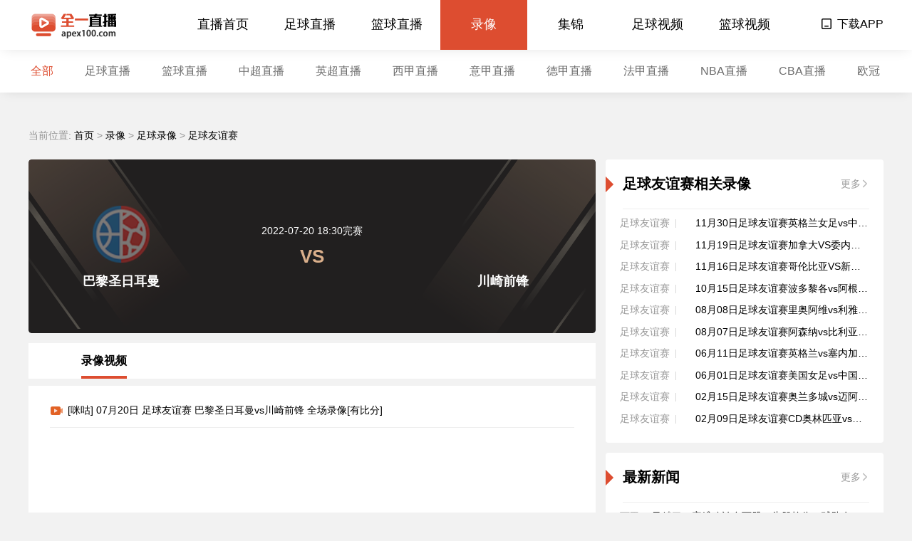

--- FILE ---
content_type: text/html; charset=utf-8
request_url: http://www.apex100.com/luxiang/zuqiu/zuqiuyouyisai/3614.html
body_size: 4430
content:
<!DOCTYPE html>
<html lang="zh-cn">
<head>
  <meta charset="UTF-8">
  <meta http-equiv="X-UA-Compatible" content="IE=edge,chrome=1" />
  <meta name="renderer" content="webkit" />
  <meta name="viewport" content="width=device-width,initial-scale=1">
  <meta http-equiv="x-dns-prefetch-control" content="on">
  <link rel="icon" href="/favicon.ico">
<title>巴黎圣日耳曼VS川崎前锋_07月20日巴黎圣日耳曼VS川崎前锋全场录像回放-全一直播</title>
<meta content="巴黎圣日耳曼VS川崎前锋录像,巴黎圣日耳曼VS川崎前锋录像回放" name="keywords">
<meta content="07月20日巴黎圣日耳曼VS川崎前锋录像,全一直播为你带来巴黎圣日耳曼VS川崎前锋全场录像回放在线观看，还可以观看巴黎圣日耳曼VS川崎前锋的历史交锋录像回放。" name="description">
        <link rel="stylesheet" href="/static/css/common.css">
<link rel="stylesheet" href="/static/css/header.css">
<link rel="stylesheet" href="/static/css/footer.css">
    <link rel="stylesheet" href="/static/css/video_detail.css">
    <link rel="stylesheet" href="/static/css/right_container.css">
<script type="text/javascript" src="/static/js/uaredirect.js"></script>
</head>
<body>
    <header class="header-wrapper">
  <div class="header-banner">
    <img class="bg" src="/static/img/bg-top.jpg" alt="m8zb.com">
    <div class="inner">
      <img class="close" src="/static/img/bg-top-close.png">
    </div>
  </div>
  <div class="header-inner float-clear">
    <div class="header-logo">
      <a href="/"><img class="logo" src="/static/img/header-logo.png" alt="全一直播"></a>
    </div>
    <div class="header-menu-box float-clear">
      <ul class="header-menu float-clear">
                        <li class="header-menu-item"><a href="/">直播首页</a></li>
                                <li class="header-menu-item"><a href="/live/zuqiu/">足球直播</a></li>
                                <li class="header-menu-item"><a href="/live/lanqiu/">篮球直播</a></li>
                                <li class="header-menu-item active"><a href="/luxiang/">录像</a></li>
                                <li class="header-menu-item"><a href="/jijin/">集锦</a></li>
                                <li class="header-menu-item"><a href="/shipin/zuqiu/">足球视频</a></li>
                                <li class="header-menu-item"><a href="/shipin/lanqiu/">篮球视频</a></li>
                      </ul>
    </div>
    <div class="header-opts-box float-clear">
      <ul class="header-opts">
        <li class="header-opts-item opts-download">
          <a href="/addscreen.html">
            <img class="app" src="/static/img/app.png">
            <span>下载APP</span>
          </a>
          <div class="code-box" hidden>
            <div class="code-subbox">
              <img src="/static/img/webCode.png">
              <div class="text">
                <p>扫一扫</p>
                <p>手机同步观看直播</p>
              </div>
            </div>
          </div>
        </li>
      </ul>
    </div>
  </div>
</header>    <div class="header2-wrapper">
    <ul class="header2-nav">
                                                        <li class="header2-nav-item active"><a href="/">全部</a></li>
                                                                <li class="header2-nav-item"><a href="/live/zuqiu/">足球直播</a></li>
                                                                <li class="header2-nav-item"><a href="/live/lanqiu/">篮球直播</a></li>
                                                                <li class="header2-nav-item"><a href="/live/zuqiu/zhongchao/">中超直播</a></li>
                                                                <li class="header2-nav-item"><a href="/live/zuqiu/yingchao/">英超直播</a></li>
                                                                <li class="header2-nav-item"><a href="/live/zuqiu/xijia/">西甲直播</a></li>
                                                                <li class="header2-nav-item"><a href="/live/zuqiu/yijia/">意甲直播</a></li>
                                                                <li class="header2-nav-item"><a href="/live/zuqiu/dejia/">德甲直播</a></li>
                                                                <li class="header2-nav-item"><a href="/live/zuqiu/fajia/">法甲直播</a></li>
                                                                <li class="header2-nav-item"><a href="/live/lanqiu/nba/">NBA直播</a></li>
                                                                <li class="header2-nav-item"><a href="/live/lanqiu/cba/">CBA直播</a></li>
                                                                <li class="header2-nav-item"><a href="/live/zuqiu/ouguan/">欧冠</a></li>
                                                                <li class="header2-nav-item"><a href="/live/tiyu/dianjing/">电竞</a></li>
                                                                <li class="header2-nav-item"><a href="/live/tiyu/">体育</a></li>
                                        </ul>
</div>


    <!-- 反馈按钮，展开时，添加 spread 类 -->
    <div class="floating-box">
      <a href="/feedback.html" target="_blank">
        <div class="feedback-box">
          <img class="feedback-img" src="/static/img/feedback.png">
        </div>
      </a>
      <a href="javascript:void(0)">
        <div class="topping-box" hidden>
          <img class="topping-img" src="/static/img/topping.png">
        </div>
      </a>
    </div>

    <div id="dataId" data-id="479" style="display:none"></div>
    <div class="video-detail-wrapper inner float-clear">
        <div class="position-container">
    当前位置: <a href="/">首页</a>&nbsp;>&nbsp;<a href="/luxiang/">录像</a>&nbsp;>&nbsp;<a href="/luxiang/zuqiu/">足球录像</a>&nbsp;>&nbsp;<a href="/luxiang/zuqiu/zuqiuyouyisai/">足球友谊赛</a>
        </div>
        <!-- 文章显示区域 -->
        <div class="main-container">
                <div class="team-box">
                    <img class="bg-img" src="/static/img/score-bg.png">
                                                <div class="content has-face  has-finish">
                                                <!-- 没有对阵状态 -->
                        <h1 class="no-face-box ellipsis2" hidden>07月20日 足球友谊赛 巴黎圣日耳曼vs川崎前锋 全场录像</h1>
                        <div class="has-face-box float-clear" hidden>
                            <div class="team host">
                                <img class="team-img host-img lazyload" src="/static/img/qd.png" data-src="" alt="巴黎圣日耳曼">
                                <div class="team-name host-name ellipsis2">巴黎圣日耳曼</div>
                            </div>

                            <div class="team guest">
                                <img class="team-img guest-img lazyload" src="/static/img/qd.png" data-src="https://img.24czs.com/d/file/2021/12/15/db4igzewg5z.png" alt="川崎前锋">
                                <div class="team-name guest-name ellipsis2">川崎前锋</div>
                            </div>

                            <div class="race" hidden>
                                <div class="finish" hidden>2022-07-20 18:30完赛</div>
                                <div class="score-box float-clear">
                                    <span class="host-score"></span>
                                    <span class="vs">VS</span>
                                    <span class="guest-score"></span>
                                </div>
                                <div class="field" hidden>
                                                                    </div>
                            </div>
                        </div>
                    </div>
                </div>

                <div class="tab-box">
                    <ul class="tab float-clear">
                        <li class="tab-item pointer active" data-tag="videotape">录像视频</li>
                    </ul>
                </div>

                <div class="tab-content-box">
                    <!-- 录像 -->
                    <div class="tab-content videotape-content">
        <a href="http://www.miguvideo.com/mgs/website/prd/detail.html?cid=739054597" rel="nofollow" target="_blank" data-type="2" data-key="0">
            <div class="card pointer">
                <div class="bottom float-clear">
                    <div class="title">
                      <img src="/static/img/video2.png">
                      <span>[咪咕] 07月20日 足球友谊赛 巴黎圣日耳曼vs川崎前锋 全场录像[有比分]</span>
                    </div>
                </div>
            </div>
        </a>
        
                        </div>

                                    </div>
            </div>

        <!-- 右栏目 -->
        <div class="right-container">
            <!-- 相关视频 -->
<div class="sub-container normal-news-container no-tags-title">
    <div class="title float-clear">
        <div class="column float-left">
            <div class="column-title">
                <span>足球友谊赛相关录像</span>
            </div>
        </div>
        <div class="more pointer float-right">
          <a href="/video/zuqiu/dejia/">
            <span>更多</span>
            <img src="/static/img/arrow-right.png">
          </a>
        </div>
    </div>
    <div class="content">
        <div class="normal-news-box">
        <div class="normal-news float-clear ellipsis has-type has-video">
              <span class="type-name" hidden>足球友谊赛</span>
              <img class="video" src="https://static.chuangxincyjm.com/res/pc/assets/img/video.png" hidden>
              <a href="/luxiang/zuqiu/zuqiuyouyisai/18516.html">11月30日足球友谊赛英格兰女足vs中国女足全场录像</a>
        </div>
        <div class="normal-news float-clear ellipsis has-type has-video">
              <span class="type-name" hidden>足球友谊赛</span>
              <img class="video" src="https://static.chuangxincyjm.com/res/pc/assets/img/video.png" hidden>
              <a href="/luxiang/zuqiu/zuqiuyouyisai/18380.html">11月19日足球友谊赛加拿大VS委内瑞拉全场录像</a>
        </div>
        <div class="normal-news float-clear ellipsis has-type has-video">
              <span class="type-name" hidden>足球友谊赛</span>
              <img class="video" src="https://static.chuangxincyjm.com/res/pc/assets/img/video.png" hidden>
              <a href="/luxiang/zuqiu/zuqiuyouyisai/18348.html">11月16日足球友谊赛哥伦比亚VS新西兰全场录像</a>
        </div>
        <div class="normal-news float-clear ellipsis has-type has-video">
              <span class="type-name" hidden>足球友谊赛</span>
              <img class="video" src="https://static.chuangxincyjm.com/res/pc/assets/img/video.png" hidden>
              <a href="/luxiang/zuqiu/zuqiuyouyisai/17921.html">10月15日足球友谊赛波多黎各vs阿根廷全场录像</a>
        </div>
        <div class="normal-news float-clear ellipsis has-type has-video">
              <span class="type-name" hidden>足球友谊赛</span>
              <img class="video" src="https://static.chuangxincyjm.com/res/pc/assets/img/video.png" hidden>
              <a href="/luxiang/zuqiu/zuqiuyouyisai/17391.html">08月08日足球友谊赛里奥阿维vs利雅得胜利全场录像</a>
        </div>
        <div class="normal-news float-clear ellipsis has-type has-video">
              <span class="type-name" hidden>足球友谊赛</span>
              <img class="video" src="https://static.chuangxincyjm.com/res/pc/assets/img/video.png" hidden>
              <a href="/luxiang/zuqiu/zuqiuyouyisai/17385.html">08月07日足球友谊赛阿森纳vs比利亚雷亚尔全场录像</a>
        </div>
        <div class="normal-news float-clear ellipsis has-type has-video">
              <span class="type-name" hidden>足球友谊赛</span>
              <img class="video" src="https://static.chuangxincyjm.com/res/pc/assets/img/video.png" hidden>
              <a href="/luxiang/zuqiu/zuqiuyouyisai/17212.html">06月11日足球友谊赛英格兰vs塞内加尔全场录像</a>
        </div>
        <div class="normal-news float-clear ellipsis has-type has-video">
              <span class="type-name" hidden>足球友谊赛</span>
              <img class="video" src="https://static.chuangxincyjm.com/res/pc/assets/img/video.png" hidden>
              <a href="/luxiang/zuqiu/zuqiuyouyisai/17147.html">06月01日足球友谊赛美国女足vs中国女足全场录像</a>
        </div>
        <div class="normal-news float-clear ellipsis has-type has-video">
              <span class="type-name" hidden>足球友谊赛</span>
              <img class="video" src="https://static.chuangxincyjm.com/res/pc/assets/img/video.png" hidden>
              <a href="/luxiang/zuqiu/zuqiuyouyisai/16528.html">02月15日足球友谊赛奥兰多城vs迈阿密国际全场录像</a>
        </div>
        <div class="normal-news float-clear ellipsis has-type has-video">
              <span class="type-name" hidden>足球友谊赛</span>
              <img class="video" src="https://static.chuangxincyjm.com/res/pc/assets/img/video.png" hidden>
              <a href="/luxiang/zuqiu/zuqiuyouyisai/16455.html">02月09日足球友谊赛CD奥林匹亚vs迈阿密国际全场录像</a>
        </div>
            </div>
    </div>
</div>
            <!-- 相关新闻 -->
<div class="sub-container normal-news-container no-tags-title">
    <div class="title float-clear">
        <div class="column float-left">
            <div class="column-title">
                <h3>最新新闻</h3>
            </div>
        </div>
        <div class="more pointer float-right">
          <a href="/">
            <span>更多</span>
            <img src="/static/img/arrow-right.png">
          </a>
        </div>
    </div>
    <div class="content">
        <div class="normal-news-box">
        <div class="normal-news float-clear ellipsis has-type">
              <span class="type-name" hidden>西甲</span>
              <img class="video" src="/static/img/video.png" hidden>
              <a href="/zuqiu/xijia/315071.html">又躺了，塞维确认夸西股二头肌拉伤，球队有10名球员缺席合训</a>
        </div>
        <div class="normal-news float-clear ellipsis has-type">
              <span class="type-name" hidden>英超</span>
              <img class="video" src="/static/img/video.png" hidden>
              <a href="/zuqiu/yingchao/315070.html">巴萨第四！足坛俱乐部排名更新，皇马未进前五，曼城仅第七</a>
        </div>
        <div class="normal-news float-clear ellipsis has-type">
              <span class="type-name" hidden>西甲</span>
              <img class="video" src="/static/img/video.png" hidden>
              <a href="/zuqiu/xijia/315069.html">19场14球！小国锋霸闪耀西甲高居射手榜第二，有望成队史最佳射手</a>
        </div>
        <div class="normal-news float-clear ellipsis has-type">
              <span class="type-name" hidden>西甲</span>
              <img class="video" src="/static/img/video.png" hidden>
              <a href="/zuqiu/xijia/315068.html">加拉塔萨雷主帅：和马竞交手很有锻炼价值在冬窗很难签下想要的人</a>
        </div>
        <div class="normal-news float-clear ellipsis has-type">
              <span class="type-name" hidden>西甲</span>
              <img class="video" src="/static/img/video.png" hidden>
              <a href="/zuqiu/xijia/315067.html">维尼修斯确认留队意愿：“我想长期留在皇马，不理解主场嘘声”</a>
        </div>
        <div class="normal-news float-clear ellipsis has-type">
              <span class="type-name" hidden>西甲</span>
              <img class="video" src="/static/img/video.png" hidden>
              <a href="/zuqiu/xijia/315066.html">官方：葡萄牙体育签格拉纳达边锋法耶，据悉转会费650万欧元</a>
        </div>
        <div class="normal-news float-clear ellipsis has-type">
              <span class="type-name" hidden>西甲</span>
              <img class="video" src="/static/img/video.png" hidden>
              <a href="/zuqiu/xijia/315065.html">记者：巴萨内部对法蒂的处境感到担忧，曾考虑召回他重新外租</a>
        </div>
        <div class="normal-news float-clear ellipsis has-type">
              <span class="type-name" hidden>西甲</span>
              <img class="video" src="/static/img/video.png" hidden>
              <a href="/zuqiu/xijia/315064.html">马卡：西甲2425赛季总收入较前季上涨10%，13支球队实现盈利</a>
        </div>
        <div class="normal-news float-clear ellipsis has-type">
              <span class="type-name" hidden>西甲</span>
              <img class="video" src="/static/img/video.png" hidden>
              <a href="/zuqiu/xijia/315063.html">阿斯：皇马右路重现生机，阿韦洛亚面临幸福的烦恼</a>
        </div>
        <div class="normal-news float-clear ellipsis has-type">
              <span class="type-name" hidden>西甲</span>
              <img class="video" src="/static/img/video.png" hidden>
              <a href="/zuqiu/xijia/315062.html">马卡：西甲上赛季商业总收入破46亿欧，但仍有七支球队亏损</a>
        </div>
            </div>
    </div>
</div>
            <!-- 相关热门标签 -->
            <!-- 相关热门标签 -->
<div class="sub-container tags-container no-tags-title">
    <div class="title float-clear">
        <div class="column float-left">
                        <div class="column-title">
                <h3 class="text">相关热门标签</h3>
            </div>
                    </div>
    </div>
    <div class="content">
        <div class="tags-box">
            <ul class="tags float-clear">
                                    <li class="tags-item"><a href="/tag/32.html">足球</a></li>
                                    <li class="tags-item"><a href="/tag/2.html">篮球</a></li>
                                    <li class="tags-item"><a href="/tag/5.html">NBA</a></li>
                                    <li class="tags-item"><a href="/tag/44.html">英超</a></li>
                                    <li class="tags-item"><a href="/tag/173.html">西甲</a></li>
                                    <li class="tags-item"><a href="/tag/180.html">意甲</a></li>
                                    <li class="tags-item"><a href="/tag/6.html">西部</a></li>
                                    <li class="tags-item"><a href="/tag/177.html">德甲</a></li>
                                    <li class="tags-item"><a href="/tag/28.html">中超</a></li>
                                    <li class="tags-item"><a href="/tag/40.html">法甲</a></li>
                                    <li class="tags-item"><a href="/tag/1.html">CBA</a></li>
                                    <li class="tags-item"><a href="/tag/182.html">曼联</a></li>
                                    <li class="tags-item"><a href="/tag/14.html">东部</a></li>
                                    <li class="tags-item"><a href="/tag/12.html">湖人</a></li>
                                    <li class="tags-item"><a href="/tag/187.html">巴塞罗那</a></li>
                                    <li class="tags-item"><a href="/tag/174.html">皇家马德里</a></li>
                                    <li class="tags-item"><a href="/tag/13.html">勇士</a></li>
                                    <li class="tags-item"><a href="/tag/250.html">比赛集锦</a></li>
                                    <li class="tags-item"><a href="/tag/41.html">巴黎圣日耳曼</a></li>
                                    <li class="tags-item"><a href="/tag/38.html">五洲</a></li>
                            </ul>
        </div>
    </div>
</div>        </div>
</div>

    <footer class="footer2-wrapper">
    <div class="footer2-desc">
        全一直播所有直播信号均由用户收集或从搜索引擎搜索整理获得，所有内容均来自互联网，我们自身不提供任何直播信号和视频内容，如有侵犯您的权益请通知我们，我们会第一时间处理。</div>
    <div class="footer2-copyright">
        @2020 全一直播 apex100.com    </div>
</footer>

<script src="/static/js/jq.js"></script>
<script src="/static/js/intersection-observer.js"></script>
<script src="/static/js/lazyload.js"></script>
<script src="/static/js/utils.js"></script>
<script src="/static/js/components.js"></script>
<script src="/static/js/common.js"></script>
<script src="/static/js/api.js"></script>

<script src="/static/js/detail.js"></script>
</body>
</html>

--- FILE ---
content_type: text/css
request_url: http://www.apex100.com/static/css/common.css
body_size: 2045
content:
@charset "UTF-8";
* {
  box-sizing: border-box;
  font-family: PingFang SC,tahoma,arial,'Microsoft Yahei','Hiragino Sans GB','\5b8b\4f53',sans-serif;
}

body,
h1,
h2,
h3,
h4,
h5,
h6,
hr,
p,
blockquote,
dl,
dt,
dd,
ul,
ol,
li,
pre,
form,
fieldset,
legend,
button,
input,
textarea,
th,
td {
  margin: 0;
  padding: 0;
}

body,
button,
input,
select,
textarea {
  font: 12px/1.5tahoma, arial, \5b8b\4f53;
}

h1,
h2,
h3,
h4,
h5,
h6 {
  font-size: 100%;
}

address,
cite,
dfn,
em,
var {
  font-style: normal;
}

code,
kbd,
pre,
samp {
  font-family: couriernew, courier, monospace;
}

small {
  font-size: 12px;
}

ul,
ol {
  list-style: none;
}

a {
  -webkit-tap-highlight-color: rgba(255, 255, 255, 0);
  -webkit-user-select: none;
  -moz-user-focus: none;
  -moz-user-select: none;
  text-decoration: none;
  outline: none;
  color: black;
}

sup {
  vertical-align: text-top;
}

sub {
  vertical-align: text-bottom;
}

legend {
  color: #000;
}

fieldset,
img {
  border: 0;
}

button,
input,
select,
textarea {
  font-size: 100%;
  outline: none;
}

table {
  border-collapse: collapse;
  border-spacing: 0;
}

pre {
  white-space: pre-wrap; /*css-3*/ 
  white-space: -moz-pre-wrap; /*Mozilla,since1999*/ 
  white-space: -pre-wrap; /*Opera4-6*/ 
  white-space: -o-pre-wrap; /*Opera7*/ 
  word-wrap: break-word; /*InternetExplorer5.5+*/ 
}

/*
 * $duration 规定完成动画所花费的时间 (3s)
 * $timing 规定动画的速度曲线 (linear, ease, ease-in, ease-out, ease-in-out, cubic-bezier(n, n, n, n) n = 0~1)
 * $count 定义动画的播放次数 (n, infinite 无限次)
 * $mode 规定动画在播放之前或之后，其动画效果是否可见 (none | forwards | backwards | both)
 */
@keyframes upToDown {
  0% {
    transform: translate(0px, 0px);
    opacity: 1;
  }
  50% {
    transform: translate(0px, -10px);
    opacity: 0.6;
  }
  100% {
    transform: translate(0px, 0px);
    opacity: 1;
  }
}

@-webkit-keyframes upToDown {
  0% {
    -webkit-transform: translate(0px, 0px);
    opacity: 1;
  }
  50% {
    -webkit-transform: translate(0px, -10px);
    opacity: 0.6;
  }
  100% {
    -webkit-transform: translate(0px, 0px);
    opacity: 1;
  }
}

@keyframes brees {
  0% {
    -webkit-transform: scale(0.95);
    transform: scale(0.95);
  }
  50% {
    -webkit-transform: scale(1);
    transform: scale(1);
  }
  100% {
    -webkit-transform: scale(0.95);
    transform: scale(0.95);
  }
}

@-webkit-keyframes brees {
  0% {
    -webkit-transform: scale(0.8);
    transform: scale(0.8);
  }
  50% {
    -webkit-transform: scale(1);
    transform: scale(1);
  }
  100% {
    -webkit-transform: scale(0.8);
    transform: scale(0.8);
  }
}

.row {
  zoom: 1;
}

.row:after {
  display: block;
  height: 0;
  clear: both;
  content: "";
  visibility: hidden;
}

.flex-1 {
  float: left;
  width: 8.33333%;
}

.flex-2 {
  float: left;
  width: 16.66667%;
}

.flex-3 {
  float: left;
  width: 25%;
}

.flex-4 {
  float: left;
  width: 33.33333%;
}

.flex-5 {
  float: left;
  width: 41.66667%;
}

.flex-6 {
  float: left;
  width: 50%;
}

.flex-7 {
  float: left;
  width: 58.33333%;
}

.flex-8 {
  float: left;
  width: 66.66667%;
}

.flex-9 {
  float: left;
  width: 75%;
}

.flex-10 {
  float: left;
  width: 83.33333%;
}

.flex-11 {
  float: left;
  width: 91.66667%;
}

.flex-12 {
  float: left;
  width: 100%;
}

body {
  background: #f2f2f2;
}

.inner {
  width: 1200px !important;
  margin: 0 auto;
}

/* 清除浮动 */
.float-clear:after {
  content: "";
  display: block;
  clear: both;
}

.float-clear {
  *zoom: 1;
  /*ie6清除浮动的方式 *号只有IE6-IE7执行，其他浏览器不执行*/
}

.ellipsis {
  overflow: hidden;
  white-space: nowrap;
  text-overflow: ellipsis;
}

.ellipsis2 {
  display: -webkit-box !important;
  -webkit-box-orient: vertical;
  overflow: hidden;
  text-overflow: ellipsis;
  -webkit-line-clamp: 2;
}

.breakword {
  word-wrap: break-word;
  word-break: break-all;
  overflow: hidden;
}

.pointer {
  cursor: pointer;
}

.float-left {
  float: left;
}

.float-right {
  float: right;
}

.pagination-box {
  text-align: center;
}

.pagination-box ul.pagination {
  display: inline-block;
  padding: 0;
  margin: 0;
}

.pagination-box ul.pagination li {
  float: left;
  height: 24px;
  padding: 0 5px;
  margin-right: 8px;
  line-height: 24px;
  text-align: center;
  font-size: 16px;
  border: 1px solid #dcdcdc;
  border-radius: 1px;
  transition: background-color 0.3s;
  cursor: pointer;
  min-width: 26px;
}

.pagination-box ul.pagination li.special {
  line-height: 22.5px;
}

.pagination-box ul.pagination li.pagination-ellipsis {
  position: relative;
  width: 26px;
}

.pagination-box ul.pagination li.pagination-ellipsis:after {
  position: absolute;
  content: '...';
  left: 50%;
  transform: translateX(-50%);
  color: #949494;
}

.pagination-box ul.pagination li.active {
  background-color: #dd4d30;
  border: 1px solid #dd4d30;
}

.pagination-box ul.pagination li.active a {
  color: white;
}

.pagination-box ul.pagination li:hover:not(.active) {
  background-color: #ddd;
}

.pagination-box ul.pagination li:last-child {
  margin-right: 0;
}

.pagination-box ul.pagination li a {
  display: block;
  width: 100%;
  height: 100%;
  color: #949494;
  text-decoration: none;
}

.position-container {
  width: 100%;
  margin-bottom: 24px;
  font-size: 14px;
  font-weight: 400;
  color: #949494;
}

.position-container .arrow {
  padding: 0 2px;
}

/* 兼容 ie 浏览器 */
[hidden] { display: none; }

--- FILE ---
content_type: text/css
request_url: http://www.apex100.com/static/css/video_detail.css
body_size: 1714
content:
.video-detail-wrapper {
  padding-top: 154px;
}

.video-detail-wrapper .main-container {
  float: left;
  width: 796px;
}

.video-detail-wrapper .main-container .tab-box,
.video-detail-wrapper .main-container .tab-content-box {
  width: 100%;
  background: #fff;
}

.video-detail-wrapper .main-container .team-box {
  position: relative;
  height: 244px;
  margin-bottom: 14px;
  font-size: 0;
}

.video-detail-wrapper .team-box .bg-img {
  position: absolute;
  width: 100%;
  height: 100%;
  object-fit: cover;
  left: 0;
  top: 0;
  border-radius: 4px;
  z-index: -1;
}

.video-detail-wrapper .main-container .team-box .content {
  width: 100%;
  height: 100%;
  border-radius: 4px;
}

.video-detail-wrapper .main-container .team-box .content.no-face .no-face-box {
  position: absolute;
  display: block;
  width: 100%;
  padding: 0 80px;
  /* line-height: 244px; */
  font-size: 30px;
  font-weight: 800;
  color: #daaf8b;
  text-align: center;
  top: 50%;
  transform: translateY(-50%);
}

.video-detail-wrapper .main-container .team-box .content.has-face {
  position: relative;
}

.video-detail-wrapper .main-container .team-box .content.has-face .has-face-box {
  position: relative;
  display: block;
}

.video-detail-wrapper .main-container .team-box .content.has-face .has-face-box .team {
  margin-top: 65px;
  text-align: center;
}

.video-detail-wrapper .main-container .team-box .content.has-face .has-face-box .team .team-img {
  width: 80px;
  height: 80px;
  margin-bottom: 14px;
  object-fit: cover;
}

.video-detail-wrapper .main-container .team-box .content.has-face .has-face-box .team .team-name {
  width: 180px;
  font-size: 18px;
  font-weight: 600;
  color: #fff;
}

.video-detail-wrapper .main-container .team-box .content.has-face .has-face-box .host {
  float: left;
  margin-left: 40px;
}

.video-detail-wrapper .main-container .team-box .content.has-face .has-face-box .guest {
  float: right;
  margin-right: 40px;
}

.video-detail-wrapper .main-container .team-box .content.has-face .has-face-box .race {
  position: relative;
  display: block;
  margin: 0 auto 0;
  padding-top: 118px;
}

.video-detail-wrapper .main-container .team-box .content.has-face .has-face-box .race .score-box {
  width: 235px;
  height: 36px;
  margin: 0 auto;
  line-height: 36px;
  text-align: center;
}

.video-detail-wrapper .main-container .team-box .content.has-face .has-face-box .race .score-box .host-score,
.video-detail-wrapper .main-container .team-box .content.has-face .has-face-box .race .score-box .guest-score {
  font-size: 38px;
  font-weight: bold;
  color: #daaf8b;
}

.video-detail-wrapper .main-container .team-box .content.has-face .has-face-box .race .score-box .host-score {
  float: left;
}

.video-detail-wrapper .main-container .team-box .content.has-face .has-face-box .race .score-box .guest-score {
  float: right;
}

.video-detail-wrapper .main-container .team-box .content.has-face .has-face-box .race .score-box .vs {
  position: absolute;
  margin: 0 auto;
  font-size: 26px;
  font-weight: bold;
  color: #daaf8b;
  left: 50%;
  transform: translate(-50%);
}

.video-detail-wrapper .main-container .team-box .content.has-finish .has-face-box .finish {
  position: absolute;
  display: block;
  font-size: 14px;
  color: #fff;
  text-align: center;
  top: 92px;
  left: 50%;
  transform: translateX(-50%);
}

.video-detail-wrapper .main-container .team-box .content.has-field .has-face-box .finish {
  top: 41px;
}

.video-detail-wrapper .main-container .team-box .content.has-field .has-face-box .race {
  padding-top: 59px;
}

.video-detail-wrapper .main-container .team-box .content.has-field .has-face-box .race .field {
  display: block;
  position: absolute;
  left: 50%;
  transform: translateX(-50%);
  font-size: 0;
}

.video-detail-wrapper .main-container .team-box .content.has-field .has-face-box .race .field .field-name {
  display: inline-block;
  font-size: 14px;
  color: #d7d7d7;
  background: rgba(79, 68, 60, 0.36);
  border-radius: 6px 0 0 6px;
  vertical-align: bottom;
}

.video-detail-wrapper .main-container .team-box .content.has-field .has-face-box .race .field .field-name table {
  height: 100px;
  padding: 12px 0 8px 0;
  border-collapse: separate;
  font-size: 14px;
  color: #d7d7d7;
  text-align: center;
}

.video-detail-wrapper .main-container .team-box .content.has-field .has-face-box .race .field .field-name table td {
  padding-left: 22px;
  padding-right: 24px;
}

.video-detail-wrapper .main-container .team-box .content.has-field .has-face-box .race .field .field-content {
  display: inline-block;
  vertical-align: middle;
  width: 215px;
  height: 100px;
  padding-bottom: 4px;
  margin-top: 16px;
  background: rgba(79, 68, 60, 0.36);
  border-radius: 0 6px 6px 0;
}

.video-detail-wrapper .main-container .team-box .content.has-field .has-face-box .race .field .field-content .field-content-inner {
  width: 100%;
  height: 95px;
  overflow: hidden;
  overflow-x: scroll;
}

.field .field-content .field-content-inner::-webkit-scrollbar {
  height: 4px;
}
/* Track */
.field .field-content .field-content-inner::-webkit-scrollbar-track {
  background: transparent;
  border-radius: 3px;
  color: #D8D8D8;
}
/* Handle */
.field .field-content .field-content-inner::-webkit-scrollbar-thumb {
  background:rgba(216,216,216,0.22);
  border-radius: 3px;
}
/* Handle on hover */
.field .field-content .field-content-inner::-webkit-scrollbar-thumb:hover {
  background:rgba(216,216,216,0.22);
}

.video-detail-wrapper .main-container .team-box .content.has-field .has-face-box .race .field .field-content table {
  /* width: 303px; */
  height: 100px;
  padding: 12px 0 8px 0;
  border-collapse: separate;
  font-size: 14px;
  color: #d7d7d7;
  text-align: center;
}

.video-detail-wrapper .main-container .team-box .content.has-field .has-face-box .race .field .field-content table td {
  padding: 0 12px;
}

.video-detail-wrapper .main-container .tab-box {
  margin-bottom: 10px;
}

.video-detail-wrapper .main-container .tab-box .tab .tab-item {
  float: left;
  height: 50px;
  margin: 0 41px;
  line-height: 50px;
  font-size: 16px;
  font-weight: 400;
  color: #000;
  text-align: center;
}

.video-detail-wrapper .main-container .tab-box .tab .tab-item.active {
  font-weight: 600;
  border-bottom: 4px solid #dd4d30;
}

.video-detail-wrapper .main-container .tab-box .tab .tab-item:first-child {
  margin-left: 74px;
}

.video-detail-wrapper .main-container .tab-content-box {
  min-height: 867px;
  padding: 26px 30px 30px;
}

.video-detail-wrapper .main-container .tab-content-box .videotape-content .card,
.video-detail-wrapper .main-container .tab-content-box .collection-content .card {
  padding-bottom: 14px;
  border-bottom: 1px solid #eeeeee;
}

.video-detail-wrapper .main-container .tab-content-box .videotape-content .card:last-child,
.video-detail-wrapper .main-container .tab-content-box .collection-content .card:last-child {
  margin-bottom: 30px;
}

.video-detail-wrapper .main-container .tab-content-box .videotape-content .card .bottom,
.video-detail-wrapper .main-container .tab-content-box .collection-content .card .bottom {
  font-size: 14px;
}

.video-detail-wrapper .main-container .tab-content-box .videotape-content .card .bottom .title,
.video-detail-wrapper .main-container .tab-content-box .collection-content .card .bottom .title {
  float: left;
  font-size: 0;
}

.video-detail-wrapper .main-container .tab-content-box .videotape-content .card .bottom .date,
.video-detail-wrapper .main-container .tab-content-box .collection-content .card .bottom .date {
  float: right;
}

.video-detail-wrapper .main-container .tab-content-box .videotape-content .card .bottom .date .time1,
.video-detail-wrapper .main-container .tab-content-box .collection-content .card .bottom .date .time1 {
  color: #949494;
  margin-right: 8px;
}

.video-detail-wrapper .main-container .tab-content-box .videotape-content .card .bottom .date .time2,
.video-detail-wrapper .main-container .tab-content-box .collection-content .card .bottom .date .time2 {
  color: #949494;
}

.video-detail-wrapper .main-container .tab-content-box .videotape-content .bottom img, 
.video-detail-wrapper .main-container .tab-content-box .collection-content .bottom img {
  margin-right: 6px;
  vertical-align: middle;
}

.video-detail-wrapper .main-container .tab-content-box .videotape-content .bottom span, 
.video-detail-wrapper .main-container .tab-content-box .collection-content .bottom span {
  font-size: 14px;
  vertical-align: middle;
}

.tab-content-box .tab-content .none {
  position: relative;
  margin-top: 168px;
  text-align: center;
}

.tab-content-box .tab-content .none img {
  width: 330px;
  height: 262px;
}

.tab-content-box .tab-content .none span {
  position: absolute;
  font-size: 16px;
  font-weight: 400;
  color: #949494;
  left: 50%;
  top: 226px;
  transform: translateX(-50%);
}

.tab-content-box .tab-content.report-content p:first-child {
  margin-top: 0px;
}

.tab-content-box .tab-content.report-content p img {
  display: block;
  margin: 0px auto;
  padding: 20px 0 20px 0;
  max-width: 100% !important;
  height: auto !important;
}

.tab-content-box .tab-content.report-content p:last-child img {
  padding-bottom: 0;
}

.tab-content-box .tab-content.report-content p {
  line-height: 26px;
}

--- FILE ---
content_type: application/javascript
request_url: http://www.apex100.com/static/js/uaredirect.js
body_size: 295
content:
(function(){var isMobile=/Android|webOS|iPhone|Windows Phone|iPad|BlackBerry|SymbianOS/i.test(navigator.userAgent);if(isMobile&&window.location.hash!='#fromapp'){var e=window.location.href;var a=window.location.host;f=e.replace("http://"+a,"");window.location.href='http://m.apex100.com'+f}})();

--- FILE ---
content_type: application/javascript
request_url: http://www.apex100.com/static/js/components.js
body_size: 1676
content:
// 标识 toast 第几个元素
var tipTag = 0;
/**
 * param 参数：
 * container: 自动找到相应容器位置，并插入到容器对应地方（由position来定位），类名用. id用#，如：.class #id，如果是类，则默认找第一个
 * message: 提示信息
 * position: 插入位置,默认beforeend（beforebegin，元素自身之前；afterbegin，元素内部第一个节点之前；beforeend，元素内部的最后一个子节点之后；afterend，元素自身之后）
 * duration: 显示隐藏时间，默认 2000，当为 0 时，表示不隐藏
 * transition：显示隐藏的动画时间，默认 300
 * className: 给 tip 新增类名，多个类名用空格隔开
 * cssText: 样式，多个样式属性用分号隔开
 * callback: 隐藏动画完毕后立刻调用该回调方法
 * @param {*} param 
 */
var tipDefault = '.header-wrapper'
var Tip = function (param, callback) {
  if (param.message) {
    param.message = param.message.trim()
  }
  if (!param.message) {
    return
  }
  if (!param.container) {
    param.container = tipDefault
  }
  if (!param.position) {
    param.position = 'beforeend'
  }
  if (!param.className) {
    param.className = ''
  }
  if (!param.cssText) {
    param.cssText = ''
  }
  if (!param.duration && param.duration != 0) {
    param.duration = 2000
  }
  if (!param.transition) {
    param.transition = 300
  }
  param.cssTransition = param.transition / 1000

  var tipHtml = '<div class="com-tip '+ param.className +'" data-tag="'+ tipTag +'"><span>'+ param.message +'</span></div>'
  var container = document.querySelector(param.container)
  container.insertAdjacentHTML(param.position, tipHtml)

  var tip = document.querySelector('.com-tip[data-tag="'+tipTag+'"]')
  tip.style.cssText = 'position: fixed;display: block;width: 100%;height: 40px;line-height: 40px;text-align: center;background: #dd4d30;color: #fff;font-size: 14px;transition: opacity '+param.cssTransition+'s linear;opacity: 0;z-index: 9999;'+param.cssText+''

  // 如果是插入之后，需要检查元素是否是 fixed 或 absolute 定位
  if (param.position == 'afterend') {
    var container_style = getStyle(container)
    if (container_style.position == 'fixed' || container_style.position == 'absolute') {
      var totalHeight = Number(container_style.height.split('px')[0]) + 
      Number(container_style.marginTop.split('px')[0]) + 
      Number(container_style.marginBottom.split('px')[0]) + 
      Number(container_style.paddingTop.split('px')[0]) + 
      Number(container_style.paddingBottom.split('px')[0]) + 
      Number(container_style.borderTopWidth.split('px')[0]) + 
      Number(container_style.borderBottomWidth.split('px')[0])
      tip.style.marginTop = totalHeight + 'px'
    }
  }

  setTimeout(function () {
    tip.style.opacity = 1
    if (param.duration == 0) {
      return
    }
    // 隐藏，触发事件 = 传入的时间参数 - transition 的过渡时间 x2
    setTimeout(function () {
      tip.style.opacity = 0
      // 去除节点（需要等待过渡动画完毕后执行）
      setTimeout(function () {
        if (param.position == 'beforebegin' || param.position == 'afterend') {
          container.parentNode.removeChild(tip)
        }
        if (param.position == 'afterbegin' || param.position == 'beforeend') {
          container.removeChild(tip)
        }
        if (callback) {
          callback()
        }
      }, param.transition + 1)
    }, param.duration - param.transition * 2)
  }, 1);

  tipTag++
}

/**
* 获取元素计算过后的属性
* @param {*} ele ：元素
* @param {*} cla : 伪类
*/
function getStyle(ele, cla) {
  return window.getComputedStyle ? window.getComputedStyle(ele, cla || null) : ele.currentStyle;
}

--- FILE ---
content_type: application/javascript
request_url: http://www.apex100.com/static/js/api.js
body_size: 1142
content:
// jsonp 请求
function jsonp(url, callback, jsonpCallback) {
  $.ajax({
    url: url,
    dataType: 'jsonp',
    jsonpCallback: jsonpCallback || 'callback'
  }).done(function (data) {
    if (data.errCode == 200) {
      callback && callback(data.data)
    } else {
      console.log(data.errCode + ", " + data.errMsg)
      callback && callback(data.data)
    }
  }).fail(function (err) {
    console.log(err)
  })
}

function post(url, params, callback) {
  $.ajax({
    url: url,
    method: 'post',
    data: params,
  }).done(function (data) {
    if (data.errCode == 200) {
      callback && callback(data.data)
    } else {
      console.log(data.errCode + ", " + data.errMsg)
      Tip({
        message: data.errMsg
      })
    }
  }).fail(function (err) {
    console.log(err)
    Tip({
      message: data.errMsg
    })
  })
}

/**
 * 上传文件
 * @param {*} url 链接
 * @param {*} params 参数
 * @param {*} callback 成功回调
 * @param {*} progressCall 上传进度回调
 * @param {*} loadCall 上传成功回调
 * @param {*} errCall 上传错误回调
 * @param {*} abortCall 上传取消回调
 */
function filePost(url, params, callback, progressCall, loadCall, errCall, abortCall) {
  $.ajax({
    url: url,
    method: 'post',
    data: params,
    processData:false,
    contentType:false,
    xhr: function() {
      var xhr = new XMLHttpRequest()
      // 加载中
      xhr.upload.addEventListener('progress', progressCall ? progressCall : null)
      // 加载完成
      xhr.upload.addEventListener('load', loadCall ? loadCall : null)
      // 加载错误
      xhr.upload.addEventListener('error', errCall ? errCall : null)
      // 加载取消
      xhr.upload.addEventListener('abort', abortCall ? abortCall : null)
      return xhr
    }
  }).done(function (data) {
    data = JSON.parse(data)
    if (data.code == 200) {
      callback && callback(data.data)
    } else {
      console.log(data.code + ", " + data.desc)
      callback && callback(data.data)
      Tip({
        message: data.desc
      })
    }
  }).fail(function (err) {
    console.log(err)
    Tip({
      message: '服务异常'
    })
  })
}

var api = {
  // 比分接口
  score: function(callback) {
   // jsonp('/json/4a8945219a.json', callback)
  },
  // 统计视频访问
  calVideo: function(params, callback) {
   // post('/api/statisticalVideo', params, callback)
  },
  // 统计新闻访问
  calNews: function(params, callback) {
 //   post('/api/statisticalNews', params, callback)
  },
  // 获取新闻详情阅读量
  newsReadNum: function(params, callback) {
 //   post('/api/getNewsReadNumById', params, callback)
  },
  // 获取视频列表阅读量
  videoListReadNum: function(params, callback) {
  //  post('/api/getVideoReadNumByIds', params, callback)
  },
  // 上传图片
  uploadImg: function(params, callback, progressCall, loadCall, errCall, abortCall) {
    // 必须在页面内定义上传链接 uploadFileUrl
    if (uploadFileUrl) {
      filePost(uploadFileUrl, params, callback, progressCall, loadCall, errCall, abortCall)
    } else {
      console.log('未定义 uploadFileUrl')
    }
  },
  // 反馈
  feedback: function (params, callback) {
   // post('/api/feedbackSave', params, callback)
  },
  // 东京奥运会接口
  olympicsRank: function (callback) {
   // jsonp('/json/4dac328c65.json', callback, 'callback_olympic')
  }
}